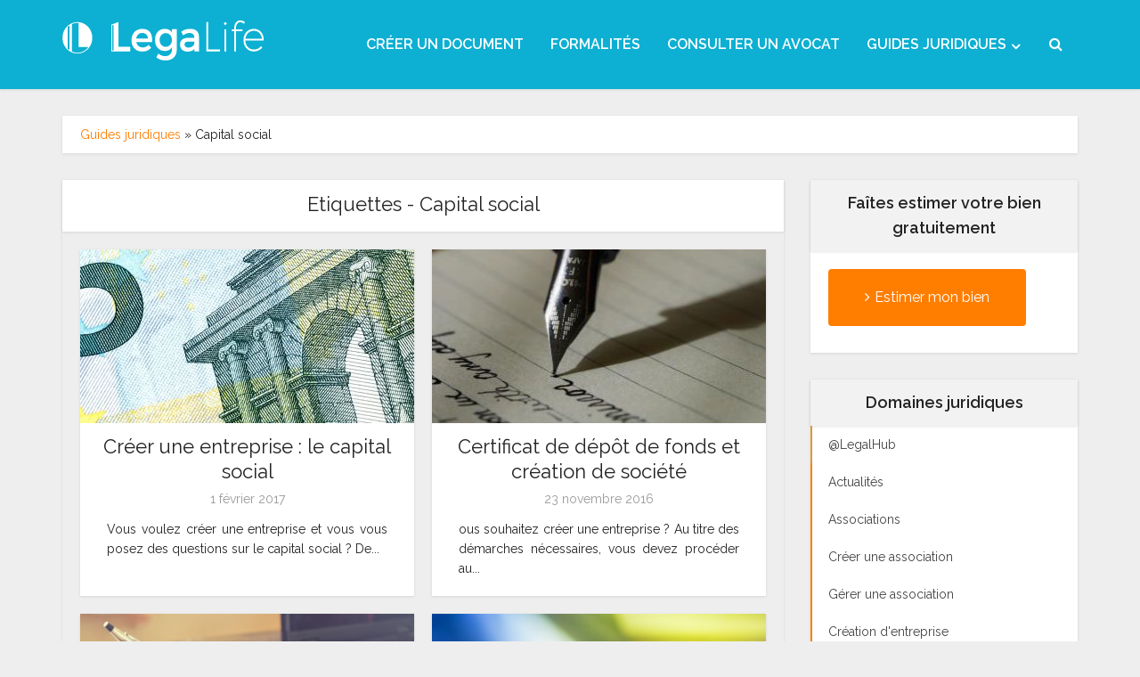

--- FILE ---
content_type: text/html; charset=UTF-8
request_url: https://www.legalife.fr/guides-juridiques/tag/capital-social/
body_size: 16173
content:
<!DOCTYPE html>
<html lang="fr-FR" class="no-js no-svg">

<head>

<meta http-equiv="Content-Type" content="text/html; charset=UTF-8" />
<meta name="viewport" content="user-scalable=yes, width=device-width, initial-scale=1.0, maximum-scale=1, minimum-scale=1">
<link rel="profile" href="https://gmpg.org/xfn/11" />
<meta name='robots' content='noindex, follow' />

	<!-- This site is optimized with the Yoast SEO plugin v19.1 - https://yoast.com/wordpress/plugins/seo/ -->
	<title>Capital social Archives - LegaLife</title>
	<meta property="og:locale" content="fr_FR" />
	<meta property="og:type" content="article" />
	<meta property="og:title" content="Capital social Archives - LegaLife" />
	<meta property="og:url" content="https://www.legalife.fr/guides-juridiques/tag/capital-social/" />
	<meta property="og:site_name" content="LegaLife" />
	<script type="application/ld+json" class="yoast-schema-graph">{"@context":"https://schema.org","@graph":[{"@type":"Organization","@id":"https://www.legalife.fr/guides-juridiques/#organization","name":"LegaLife","url":"https://www.legalife.fr/guides-juridiques/","sameAs":["https://instagram.com/lega_life/","https://www.linkedin.com/company/legalife","https://www.pinterest.com/Legalife_fr/","https://www.youtube.com/channel/UCB5gtPHHwPuKr7yHnd78f1g","https://www.facebook.com/legalife.fr","https://twitter.com/legalife"],"logo":{"@type":"ImageObject","inLanguage":"fr-FR","@id":"https://www.legalife.fr/guides-juridiques/#/schema/logo/image/","url":"https://www.legalife.fr/guides-juridiques/wp-content/uploads/2016/06/versionslogo-01.png","contentUrl":"https://www.legalife.fr/guides-juridiques/wp-content/uploads/2016/06/versionslogo-01.png","width":2292,"height":625,"caption":"LegaLife"},"image":{"@id":"https://www.legalife.fr/guides-juridiques/#/schema/logo/image/"}},{"@type":"WebSite","@id":"https://www.legalife.fr/guides-juridiques/#website","url":"https://www.legalife.fr/guides-juridiques/","name":"LegaLife","description":"Toute l&#039;actualité juridique","publisher":{"@id":"https://www.legalife.fr/guides-juridiques/#organization"},"potentialAction":[{"@type":"SearchAction","target":{"@type":"EntryPoint","urlTemplate":"https://www.legalife.fr/guides-juridiques/?s={search_term_string}"},"query-input":"required name=search_term_string"}],"inLanguage":"fr-FR"},{"@type":"CollectionPage","@id":"https://www.legalife.fr/guides-juridiques/tag/capital-social/#webpage","url":"https://www.legalife.fr/guides-juridiques/tag/capital-social/","name":"Capital social Archives - LegaLife","isPartOf":{"@id":"https://www.legalife.fr/guides-juridiques/#website"},"breadcrumb":{"@id":"https://www.legalife.fr/guides-juridiques/tag/capital-social/#breadcrumb"},"inLanguage":"fr-FR","potentialAction":[{"@type":"ReadAction","target":["https://www.legalife.fr/guides-juridiques/tag/capital-social/"]}]},{"@type":"BreadcrumbList","@id":"https://www.legalife.fr/guides-juridiques/tag/capital-social/#breadcrumb","itemListElement":[{"@type":"ListItem","position":1,"name":"Guides juridiques","item":"https://www.legalife.fr/guides-juridiques/"},{"@type":"ListItem","position":2,"name":"Capital social"}]}]}</script>
	<!-- / Yoast SEO plugin. -->


<link rel='dns-prefetch' href='//fonts.googleapis.com' />
<link rel="alternate" type="application/rss+xml" title="LegaLife &raquo; Flux" href="https://www.legalife.fr/guides-juridiques/feed/" />
<link rel="alternate" type="application/rss+xml" title="LegaLife &raquo; Flux des commentaires" href="https://www.legalife.fr/guides-juridiques/comments/feed/" />
<link rel="alternate" type="application/rss+xml" title="LegaLife &raquo; Flux de l’étiquette Capital social" href="https://www.legalife.fr/guides-juridiques/tag/capital-social/feed/" />
		<!-- This site uses the Google Analytics by MonsterInsights plugin v8.2.0 - Using Analytics tracking - https://www.monsterinsights.com/ -->
							<script src="//www.googletagmanager.com/gtag/js?id=UA-33585456-1"  type="text/javascript" data-cfasync="false" async></script>
			<script type="text/javascript" data-cfasync="false">
				var mi_version = '8.2.0';
				var mi_track_user = true;
				var mi_no_track_reason = '';
				
								var disableStrs = [
															'ga-disable-UA-33585456-1',
									];

				/* Function to detect opted out users */
				function __gtagTrackerIsOptedOut() {
					for ( var index = 0; index < disableStrs.length; index++ ) {
						if ( document.cookie.indexOf( disableStrs[ index ] + '=true' ) > -1 ) {
							return true;
						}
					}

					return false;
				}

				/* Disable tracking if the opt-out cookie exists. */
				if ( __gtagTrackerIsOptedOut() ) {
					for ( var index = 0; index < disableStrs.length; index++ ) {
						window[ disableStrs[ index ] ] = true;
					}
				}

				/* Opt-out function */
				function __gtagTrackerOptout() {
					for ( var index = 0; index < disableStrs.length; index++ ) {
						document.cookie = disableStrs[ index ] + '=true; expires=Thu, 31 Dec 2099 23:59:59 UTC; path=/';
						window[ disableStrs[ index ] ] = true;
					}
				}

				if ( 'undefined' === typeof gaOptout ) {
					function gaOptout() {
						__gtagTrackerOptout();
					}
				}
								window.dataLayer = window.dataLayer || [];

				window.MonsterInsightsDualTracker = {
					helpers: {},
					trackers: {},
				};
				if ( mi_track_user ) {
					function __gtagDataLayer() {
						dataLayer.push( arguments );
					}

					function __gtagTracker( type, name, parameters ) {
						if (!parameters) {
							parameters = {};
						}

						if (parameters.send_to) {
							__gtagDataLayer.apply( null, arguments );
							return;
						}

						if ( type === 'event' ) {
							
															parameters.send_to = monsterinsights_frontend.ua;
								__gtagDataLayer( type, name, parameters );
													} else {
							__gtagDataLayer.apply( null, arguments );
						}
					}
					__gtagTracker( 'js', new Date() );
					__gtagTracker( 'set', {
						'developer_id.dZGIzZG' : true,
											} );
															__gtagTracker( 'config', 'UA-33585456-1', {"forceSSL":"true"} );
										window.gtag = __gtagTracker;										(
						function () {
							/* https://developers.google.com/analytics/devguides/collection/analyticsjs/ */
							/* ga and __gaTracker compatibility shim. */
							var noopfn = function () {
								return null;
							};
							var newtracker = function () {
								return new Tracker();
							};
							var Tracker = function () {
								return null;
							};
							var p = Tracker.prototype;
							p.get = noopfn;
							p.set = noopfn;
							p.send = function (){
								var args = Array.prototype.slice.call(arguments);
								args.unshift( 'send' );
								__gaTracker.apply(null, args);
							};
							var __gaTracker = function () {
								var len = arguments.length;
								if ( len === 0 ) {
									return;
								}
								var f = arguments[len - 1];
								if ( typeof f !== 'object' || f === null || typeof f.hitCallback !== 'function' ) {
									if ( 'send' === arguments[0] ) {
										var hitConverted, hitObject = false, action;
										if ( 'event' === arguments[1] ) {
											if ( 'undefined' !== typeof arguments[3] ) {
												hitObject = {
													'eventAction': arguments[3],
													'eventCategory': arguments[2],
													'eventLabel': arguments[4],
													'value': arguments[5] ? arguments[5] : 1,
												}
											}
										}
										if ( 'pageview' === arguments[1] ) {
											if ( 'undefined' !== typeof arguments[2] ) {
												hitObject = {
													'eventAction': 'page_view',
													'page_path' : arguments[2],
												}
											}
										}
										if ( typeof arguments[2] === 'object' ) {
											hitObject = arguments[2];
										}
										if ( typeof arguments[5] === 'object' ) {
											Object.assign( hitObject, arguments[5] );
										}
										if ( 'undefined' !== typeof arguments[1].hitType ) {
											hitObject = arguments[1];
											if ( 'pageview' === hitObject.hitType ) {
												hitObject.eventAction = 'page_view';
											}
										}
										if ( hitObject ) {
											action = 'timing' === arguments[1].hitType ? 'timing_complete' : hitObject.eventAction;
											hitConverted = mapArgs( hitObject );
											__gtagTracker( 'event', action, hitConverted );
										}
									}
									return;
								}

								function mapArgs( args ) {
									var arg, hit = {};
									var gaMap = {
										'eventCategory': 'event_category',
										'eventAction': 'event_action',
										'eventLabel': 'event_label',
										'eventValue': 'event_value',
										'nonInteraction': 'non_interaction',
										'timingCategory': 'event_category',
										'timingVar': 'name',
										'timingValue': 'value',
										'timingLabel': 'event_label',
										'page' : 'page_path',
										'location' : 'page_location',
										'title' : 'page_title',
									};
									for ( arg in args ) {
																				if ( ! ( ! args.hasOwnProperty(arg) || ! gaMap.hasOwnProperty(arg) ) ) {
											hit[gaMap[arg]] = args[arg];
										} else {
											hit[arg] = args[arg];
										}
									}
									return hit;
								}

								try {
									f.hitCallback();
								} catch ( ex ) {
								}
							};
							__gaTracker.create = newtracker;
							__gaTracker.getByName = newtracker;
							__gaTracker.getAll = function () {
								return [];
							};
							__gaTracker.remove = noopfn;
							__gaTracker.loaded = true;
							window['__gaTracker'] = __gaTracker;
						}
					)();
									} else {
										console.log( "" );
					( function () {
							function __gtagTracker() {
								return null;
							}
							window['__gtagTracker'] = __gtagTracker;
							window['gtag'] = __gtagTracker;
					} )();
									}
			</script>
				<!-- / Google Analytics by MonsterInsights -->
		<link rel='stylesheet' id='wp-block-library-css'  href='https://www.legalife.fr/guides-juridiques/wp-includes/css/dist/block-library/style.min.css?ver=5.8.1' type='text/css' media='all' />
<link rel='stylesheet' id='kk-star-ratings-css'  href='https://www.legalife.fr/guides-juridiques/wp-content/plugins/kk-star-ratings/src/core/public/css/kk-star-ratings.min.css?ver=5.2.0' type='text/css' media='all' />
<link rel='stylesheet' id='mks_shortcodes_simple_line_icons-css'  href='https://www.legalife.fr/guides-juridiques/wp-content/plugins/meks-flexible-shortcodes/css/simple-line/simple-line-icons.css?ver=1.3.3' type='text/css' media='screen' />
<link rel='stylesheet' id='mks_shortcodes_css-css'  href='https://www.legalife.fr/guides-juridiques/wp-content/plugins/meks-flexible-shortcodes/css/style.css?ver=1.3.3' type='text/css' media='screen' />
<link rel='stylesheet' id='toc-screen-css'  href='https://www.legalife.fr/guides-juridiques/wp-content/plugins/table-of-contents-plus/screen.min.css?ver=2106' type='text/css' media='all' />
<link rel='stylesheet' id='vce-fonts-css'  href='https://fonts.googleapis.com/css?family=Raleway%3A400%2C600&#038;subset=latin&#038;ver=2.9.9' type='text/css' media='all' />
<link rel='stylesheet' id='vce-style-css'  href='https://www.legalife.fr/guides-juridiques/wp-content/themes/voice/assets/css/min.css?ver=2.9.9' type='text/css' media='all' />
<style id='vce-style-inline-css' type='text/css'>
body, button, input, select, textarea {font-size: 1.6rem;}.vce-single .entry-headline p{font-size: 2.2rem;}.main-navigation a{font-size: 1.6rem;}.sidebar .widget-title{font-size: 1.8rem;}.sidebar .widget, .vce-lay-c .entry-content, .vce-lay-h .entry-content {font-size: 1.4rem;}.vce-featured-link-article{font-size: 5.2rem;}.vce-featured-grid-big.vce-featured-grid .vce-featured-link-article{font-size: 3.4rem;}.vce-featured-grid .vce-featured-link-article{font-size: 2.2rem;}h1 { font-size: 4.5rem; }h2 { font-size: 4.0rem; }h3 { font-size: 3.5rem; }h4 { font-size: 2.5rem; }h5 { font-size: 2.0rem; }h6 { font-size: 1.8rem; }.comment-reply-title, .main-box-title{font-size: 2.2rem;}h1.entry-title{font-size: 4.5rem;}.vce-lay-a .entry-title a{font-size: 3.4rem;}.vce-lay-b .entry-title{font-size: 2.4rem;}.vce-lay-c .entry-title, .vce-sid-none .vce-lay-c .entry-title{font-size: 2.2rem;}.vce-lay-d .entry-title{font-size: 1.5rem;}.vce-lay-e .entry-title{font-size: 1.4rem;}.vce-lay-f .entry-title{font-size: 1.4rem;}.vce-lay-g .entry-title a, .vce-lay-g .entry-title a:hover{font-size: 3.0rem;}.vce-lay-h .entry-title{font-size: 2.4rem;}.entry-meta div,.entry-meta div a,.vce-lay-g .meta-item,.vce-lay-c .meta-item{font-size: 1.4rem;}.vce-lay-d .meta-category a,.vce-lay-d .entry-meta div,.vce-lay-d .entry-meta div a,.vce-lay-e .entry-meta div,.vce-lay-e .entry-meta div a,.vce-lay-e .fn,.vce-lay-e .meta-item{font-size: 1.3rem;}body {background-color:#eeeeee;}body,.mks_author_widget h3,.site-description,.meta-category a,textarea {font-family: 'Raleway';font-weight: 400;}h1,h2,h3,h4,h5,h6,blockquote,.vce-post-link,.site-title,.site-title a,.main-box-title,.comment-reply-title,.entry-title a,.vce-single .entry-headline p,.vce-prev-next-link,.author-title,.mks_pullquote,.widget_rss ul li .rsswidget,#bbpress-forums .bbp-forum-title,#bbpress-forums .bbp-topic-permalink {font-family: 'Raleway';font-weight: 400;}.main-navigation a,.sidr a{font-family: 'Raleway';font-weight: 600;}.vce-single .entry-content,.vce-single .entry-headline,.vce-single .entry-footer,.vce-share-bar {width: 700px;}.vce-lay-a .lay-a-content{width: 700px;max-width: 700px;}.vce-page .entry-content,.vce-page .entry-title-page {width: 600px;}.vce-sid-none .vce-single .entry-content,.vce-sid-none .vce-single .entry-headline,.vce-sid-none .vce-single .entry-footer {width: 700px;}.vce-sid-none .vce-page .entry-content,.vce-sid-none .vce-page .entry-title-page,.error404 .entry-content {width: 600px;max-width: 600px;}body, button, input, select, textarea{color: #232323;}h1,h2,h3,h4,h5,h6,.entry-title a,.prev-next-nav a,#bbpress-forums .bbp-forum-title, #bbpress-forums .bbp-topic-permalink,.woocommerce ul.products li.product .price .amount{color: #232323;}a,.entry-title a:hover,.vce-prev-next-link:hover,.vce-author-links a:hover,.required,.error404 h4,.prev-next-nav a:hover,#bbpress-forums .bbp-forum-title:hover, #bbpress-forums .bbp-topic-permalink:hover,.woocommerce ul.products li.product h3:hover,.woocommerce ul.products li.product h3:hover mark,.main-box-title a:hover{color: #ff7e00;}.vce-square,.vce-main-content .mejs-controls .mejs-time-rail .mejs-time-current,button,input[type="button"],input[type="reset"],input[type="submit"],.vce-button,.pagination-wapper a,#vce-pagination .next.page-numbers,#vce-pagination .prev.page-numbers,#vce-pagination .page-numbers,#vce-pagination .page-numbers.current,.vce-link-pages a,#vce-pagination a,.vce-load-more a,.vce-slider-pagination .owl-nav > div,.vce-mega-menu-posts-wrap .owl-nav > div,.comment-reply-link:hover,.vce-featured-section a,.vce-lay-g .vce-featured-info .meta-category a,.vce-404-menu a,.vce-post.sticky .meta-image:before,#vce-pagination .page-numbers:hover,#bbpress-forums .bbp-pagination .current,#bbpress-forums .bbp-pagination a:hover,.woocommerce #respond input#submit,.woocommerce a.button,.woocommerce button.button,.woocommerce input.button,.woocommerce ul.products li.product .added_to_cart,.woocommerce #respond input#submit:hover,.woocommerce a.button:hover,.woocommerce button.button:hover,.woocommerce input.button:hover,.woocommerce ul.products li.product .added_to_cart:hover,.woocommerce #respond input#submit.alt,.woocommerce a.button.alt,.woocommerce button.button.alt,.woocommerce input.button.alt,.woocommerce #respond input#submit.alt:hover, .woocommerce a.button.alt:hover, .woocommerce button.button.alt:hover, .woocommerce input.button.alt:hover,.woocommerce span.onsale,.woocommerce .widget_price_filter .ui-slider .ui-slider-range,.woocommerce .widget_price_filter .ui-slider .ui-slider-handle,.comments-holder .navigation .page-numbers.current,.vce-lay-a .vce-read-more:hover,.vce-lay-c .vce-read-more:hover,body div.wpforms-container-full .wpforms-form input[type=submit], body div.wpforms-container-full .wpforms-form button[type=submit], body div.wpforms-container-full .wpforms-form .wpforms-page-button,body div.wpforms-container-full .wpforms-form input[type=submit]:hover, body div.wpforms-container-full .wpforms-form button[type=submit]:hover, body div.wpforms-container-full .wpforms-form .wpforms-page-button:hover {background-color: #ff7e00;}#vce-pagination .page-numbers,.comments-holder .navigation .page-numbers{background: transparent;color: #ff7e00;border: 1px solid #ff7e00;}.comments-holder .navigation .page-numbers:hover{background: #ff7e00;border: 1px solid #ff7e00;}.bbp-pagination-links a{background: transparent;color: #ff7e00;border: 1px solid #ff7e00 !important;}#vce-pagination .page-numbers.current,.bbp-pagination-links span.current,.comments-holder .navigation .page-numbers.current{border: 1px solid #ff7e00;}.widget_categories .cat-item:before,.widget_categories .cat-item .count{background: #ff7e00;}.comment-reply-link,.vce-lay-a .vce-read-more,.vce-lay-c .vce-read-more{border: 1px solid #ff7e00;}.entry-meta div,.entry-meta-count,.entry-meta div a,.comment-metadata a,.meta-category span,.meta-author-wrapped,.wp-caption .wp-caption-text,.widget_rss .rss-date,.sidebar cite,.site-footer cite,.sidebar .vce-post-list .entry-meta div,.sidebar .vce-post-list .entry-meta div a,.sidebar .vce-post-list .fn,.sidebar .vce-post-list .fn a,.site-footer .vce-post-list .entry-meta div,.site-footer .vce-post-list .entry-meta div a,.site-footer .vce-post-list .fn,.site-footer .vce-post-list .fn a,#bbpress-forums .bbp-topic-started-by,#bbpress-forums .bbp-topic-started-in,#bbpress-forums .bbp-forum-info .bbp-forum-content,#bbpress-forums p.bbp-topic-meta,span.bbp-admin-links a,.bbp-reply-post-date,#bbpress-forums li.bbp-header,#bbpress-forums li.bbp-footer,.woocommerce .woocommerce-result-count,.woocommerce .product_meta{color: #9b9b9b;}.main-box-title, .comment-reply-title, .main-box-head{background: #ffffff;color: #232323;}.main-box-title a{color: #232323;}.sidebar .widget .widget-title a{color: #232323;}.main-box,.comment-respond,.prev-next-nav{background: #eeeeee;}.vce-post,ul.comment-list > li.comment,.main-box-single,.ie8 .vce-single,#disqus_thread,.vce-author-card,.vce-author-card .vce-content-outside,.mks-bredcrumbs-container,ul.comment-list > li.pingback{background: #ffffff;}.mks_tabs.horizontal .mks_tab_nav_item.active{border-bottom: 1px solid #ffffff;}.mks_tabs.horizontal .mks_tab_item,.mks_tabs.vertical .mks_tab_nav_item.active,.mks_tabs.horizontal .mks_tab_nav_item.active{background: #ffffff;}.mks_tabs.vertical .mks_tab_nav_item.active{border-right: 1px solid #ffffff;}#vce-pagination,.vce-slider-pagination .owl-controls,.vce-content-outside,.comments-holder .navigation{background: #f3f3f3;}.sidebar .widget-title{background: #f2f2f2;color: #232323;}.sidebar .widget{background: #ffffff;}.sidebar .widget,.sidebar .widget li a,.sidebar .mks_author_widget h3 a,.sidebar .mks_author_widget h3,.sidebar .vce-search-form .vce-search-input,.sidebar .vce-search-form .vce-search-input:focus{color: #444444;}.sidebar .widget li a:hover,.sidebar .widget a,.widget_nav_menu li.menu-item-has-children:hover:after,.widget_pages li.page_item_has_children:hover:after{color: #ff7441;}.sidebar .tagcloud a {border: 1px solid #ff7441;}.sidebar .mks_author_link,.sidebar .tagcloud a:hover,.sidebar .mks_themeforest_widget .more,.sidebar button,.sidebar input[type="button"],.sidebar input[type="reset"],.sidebar input[type="submit"],.sidebar .vce-button,.sidebar .bbp_widget_login .button{background-color: #ff7441;}.sidebar .mks_author_widget .mks_autor_link_wrap,.sidebar .mks_themeforest_widget .mks_read_more,.widget .meks-instagram-follow-link {background: #f3f3f3;}.sidebar #wp-calendar caption,.sidebar .recentcomments,.sidebar .post-date,.sidebar #wp-calendar tbody{color: rgba(68,68,68,0.7);}.site-footer{background: #4b4b4b;}.site-footer .widget-title{color: #ffffff;}.site-footer,.site-footer .widget,.site-footer .widget li a,.site-footer .mks_author_widget h3 a,.site-footer .mks_author_widget h3,.site-footer .vce-search-form .vce-search-input,.site-footer .vce-search-form .vce-search-input:focus{color: #f9f9f9;}.site-footer .widget li a:hover,.site-footer .widget a,.site-info a{color: #ff7441;}.site-footer .tagcloud a {border: 1px solid #ff7441;}.site-footer .mks_author_link,.site-footer .mks_themeforest_widget .more,.site-footer button,.site-footer input[type="button"],.site-footer input[type="reset"],.site-footer input[type="submit"],.site-footer .vce-button,.site-footer .tagcloud a:hover{background-color: #ff7441;}.site-footer #wp-calendar caption,.site-footer .recentcomments,.site-footer .post-date,.site-footer #wp-calendar tbody,.site-footer .site-info{color: rgba(249,249,249,0.7);}.top-header,.top-nav-menu li .sub-menu{background: #3a3a3a;}.top-header,.top-header a{color: #ffffff;}.top-header .vce-search-form .vce-search-input,.top-header .vce-search-input:focus,.top-header .vce-search-submit{color: #ffffff;}.top-header .vce-search-form .vce-search-input::-webkit-input-placeholder { color: #ffffff;}.top-header .vce-search-form .vce-search-input:-moz-placeholder { color: #ffffff;}.top-header .vce-search-form .vce-search-input::-moz-placeholder { color: #ffffff;}.top-header .vce-search-form .vce-search-input:-ms-input-placeholder { color: #ffffff;}.header-1-wrapper{height: 100px;padding-top: 15px;}.header-2-wrapper,.header-3-wrapper{height: 100px;}.header-2-wrapper .site-branding,.header-3-wrapper .site-branding{top: 15px;left: 0px;}.site-title a, .site-title a:hover{color: #f7f7f7;}.site-description{color: #aaaaaa;}.main-header{background-color: #0db0d2;}.header-bottom-wrapper{background: #0db0d2;}.vce-header-ads{margin: 5px 0;}.header-3-wrapper .nav-menu > li > a{padding: 40px 15px;}.header-sticky,.sidr{background: rgba(13,176,210,0.95);}.ie8 .header-sticky{background: #0db0d2;}.main-navigation a,.nav-menu .vce-mega-menu > .sub-menu > li > a,.sidr li a,.vce-menu-parent{color: #ffffff;}.nav-menu > li:hover > a,.nav-menu > .current_page_item > a,.nav-menu > .current-menu-item > a,.nav-menu > .current-menu-ancestor > a,.main-navigation a.vce-item-selected,.main-navigation ul ul li:hover > a,.nav-menu ul .current-menu-item a,.nav-menu ul .current_page_item a,.vce-menu-parent:hover,.sidr li a:hover,.sidr li.sidr-class-current_page_item > a,.main-navigation li.current-menu-item.fa:before,.vce-responsive-nav{color: #ffffff;}#sidr-id-vce_main_navigation_menu .soc-nav-menu li a:hover {color: #ffffff;}.nav-menu > li:hover > a,.nav-menu > .current_page_item > a,.nav-menu > .current-menu-item > a,.nav-menu > .current-menu-ancestor > a,.main-navigation a.vce-item-selected,.main-navigation ul ul,.header-sticky .nav-menu > .current_page_item:hover > a,.header-sticky .nav-menu > .current-menu-item:hover > a,.header-sticky .nav-menu > .current-menu-ancestor:hover > a,.header-sticky .main-navigation a.vce-item-selected:hover{background-color: #0a8da8;}.search-header-wrap ul {border-top: 2px solid #ffffff;}.vce-cart-icon a.vce-custom-cart span,.sidr-class-vce-custom-cart .sidr-class-vce-cart-count {background: #ffffff;font-family: 'Raleway';}.vce-border-top .main-box-title{border-top: 2px solid #ff7e00;}.tagcloud a:hover,.sidebar .widget .mks_author_link,.sidebar .widget.mks_themeforest_widget .more,.site-footer .widget .mks_author_link,.site-footer .widget.mks_themeforest_widget .more,.vce-lay-g .entry-meta div,.vce-lay-g .fn,.vce-lay-g .fn a{color: #FFF;}.vce-featured-header .vce-featured-header-background{opacity: 0.5}.vce-featured-grid .vce-featured-header-background,.vce-post-big .vce-post-img:after,.vce-post-slider .vce-post-img:after{opacity: 0.5}.vce-featured-grid .owl-item:hover .vce-grid-text .vce-featured-header-background,.vce-post-big li:hover .vce-post-img:after,.vce-post-slider li:hover .vce-post-img:after {opacity: 0.8}.vce-featured-grid.vce-featured-grid-big .vce-featured-header-background,.vce-post-big .vce-post-img:after,.vce-post-slider .vce-post-img:after{opacity: 0.5}.vce-featured-grid.vce-featured-grid-big .owl-item:hover .vce-grid-text .vce-featured-header-background,.vce-post-big li:hover .vce-post-img:after,.vce-post-slider li:hover .vce-post-img:after {opacity: 0.8}#back-top {background: #323232}.sidr input[type=text]{background: rgba(255,255,255,0.1);color: rgba(255,255,255,0.5);}.is-style-solid-color{background-color: #ff7e00;color: #ffffff;}.wp-block-image figcaption{color: #9b9b9b;}.wp-block-cover .wp-block-cover-image-text, .wp-block-cover .wp-block-cover-text, .wp-block-cover h2, .wp-block-cover-image .wp-block-cover-image-text, .wp-block-cover-image .wp-block-cover-text, .wp-block-cover-image h2,p.has-drop-cap:not(:focus)::first-letter,p.wp-block-subhead{font-family: 'Raleway';font-weight: 400;}.wp-block-cover .wp-block-cover-image-text, .wp-block-cover .wp-block-cover-text, .wp-block-cover h2, .wp-block-cover-image .wp-block-cover-image-text, .wp-block-cover-image .wp-block-cover-text, .wp-block-cover-image h2{font-size: 2.5rem;}p.wp-block-subhead{font-size: 2.2rem;}.wp-block-button__link{background: #ff7e00}.wp-block-search .wp-block-search__button{color: #ffffff}.meta-image:hover a img,.vce-lay-h .img-wrap:hover .meta-image > img,.img-wrp:hover img,.vce-gallery-big:hover img,.vce-gallery .gallery-item:hover img,.wp-block-gallery .blocks-gallery-item:hover img,.vce_posts_widget .vce-post-big li:hover img,.vce-featured-grid .owl-item:hover img,.vce-post-img:hover img,.mega-menu-img:hover img{-webkit-transform: scale(1.1);-moz-transform: scale(1.1);-o-transform: scale(1.1);-ms-transform: scale(1.1);transform: scale(1.1);}.has-small-font-size{ font-size: 1.2rem;}.has-large-font-size{ font-size: 1.9rem;}.has-huge-font-size{ font-size: 2.3rem;}@media(min-width: 671px){.has-small-font-size{ font-size: 1.3rem;}.has-normal-font-size{ font-size: 1.6rem;}.has-large-font-size{ font-size: 2.1rem;}.has-huge-font-size{ font-size: 2.8rem;}}.has-vce-acc-background-color{ background-color: #ff7e00;}.has-vce-acc-color{ color: #ff7e00;}.has-vce-meta-background-color{ background-color: #9b9b9b;}.has-vce-meta-color{ color: #9b9b9b;}.has-vce-txt-background-color{ background-color: #232323;}.has-vce-txt-color{ color: #232323;}.has-vce-bg-background-color{ background-color: #ffffff;}.has-vce-bg-color{ color: #ffffff;}.has-vce-cat-0-background-color{ background-color: ;}.has-vce-cat-0-color{ color: ;}.has-vce-cat-113-background-color{ background-color: #dd9933;}.has-vce-cat-113-color{ color: #dd9933;}a.category-113, .sidebar .widget .vce-post-list a.category-113{ color: #dd9933;}body.category-113 .main-box-title, .main-box-title.cat-113 { border-top: 2px solid #dd9933;}.widget_categories li.cat-item-113 .count { background: #dd9933;}.widget_categories li.cat-item-113:before { background:#dd9933;}.vce-featured-section .category-113, .vce-post-big .meta-category a.category-113, .vce-post-slider .meta-category a.category-113{ background-color: #dd9933;}.vce-lay-g .vce-featured-info .meta-category a.category-113{ background-color: #dd9933;}.vce-lay-h header .meta-category a.category-113{ background-color: #dd9933;}
</style>
<link rel='stylesheet' id='meks-social-widget-css'  href='https://www.legalife.fr/guides-juridiques/wp-content/plugins/meks-smart-social-widget/css/style.css?ver=1.5' type='text/css' media='all' />
<link rel='stylesheet' id='tablepress-default-css'  href='https://www.legalife.fr/guides-juridiques/wp-content/plugins/tablepress/css/default.min.css?ver=1.14' type='text/css' media='all' />
<script type='text/javascript' id='monsterinsights-frontend-script-js-extra'>
/* <![CDATA[ */
var monsterinsights_frontend = {"js_events_tracking":"true","download_extensions":"doc,pdf,ppt,zip,xls,docx,pptx,xlsx","inbound_paths":"[]","home_url":"https:\/\/www.legalife.fr\/guides-juridiques","hash_tracking":"false","ua":"UA-33585456-1","v4_id":""};
/* ]]> */
</script>
<script type='text/javascript' src='https://www.legalife.fr/guides-juridiques/wp-content/plugins/google-analytics-for-wordpress/assets/js/frontend-gtag.min.js?ver=8.2.0' id='monsterinsights-frontend-script-js'></script>
<script type='text/javascript' src='https://www.legalife.fr/guides-juridiques/wp-includes/js/jquery/jquery.min.js?ver=3.6.0' id='jquery-core-js'></script>
<script type='text/javascript' src='https://www.legalife.fr/guides-juridiques/wp-includes/js/jquery/jquery-migrate.min.js?ver=3.3.2' id='jquery-migrate-js'></script>
<link rel="https://api.w.org/" href="https://www.legalife.fr/guides-juridiques/wp-json/" /><link rel="alternate" type="application/json" href="https://www.legalife.fr/guides-juridiques/wp-json/wp/v2/tags/125" /><link rel="EditURI" type="application/rsd+xml" title="RSD" href="https://www.legalife.fr/guides-juridiques/xmlrpc.php?rsd" />
<link rel="wlwmanifest" type="application/wlwmanifest+xml" href="https://www.legalife.fr/guides-juridiques/wp-includes/wlwmanifest.xml" /> 
<meta name="generator" content="WordPress 5.8.1" />
<link rel="icon" href="https://d1mxkq1wocxjoy.cloudfront.net/guides-uploads/2017/02/21002527/favicon-150x150.png" sizes="32x32" />
<link rel="icon" href="https://d1mxkq1wocxjoy.cloudfront.net/guides-uploads/2017/02/21002527/favicon-300x300.png" sizes="192x192" />
<link rel="apple-touch-icon" href="https://d1mxkq1wocxjoy.cloudfront.net/guides-uploads/2017/02/21002527/favicon-300x300.png" />
<meta name="msapplication-TileImage" content="https://d1mxkq1wocxjoy.cloudfront.net/guides-uploads/2017/02/21002527/favicon-300x300.png" />
		<style type="text/css" id="wp-custom-css">
			h2{
    font-size: 32px;
    line-height: 1.5;
}
h3{
    font-size: 24px;
    line-height: 1.5;
    font-weight: bold;
}
h4{
    font-size: 20px;
    line-height: 1.5;
    font-weight: bold;
}
p {
    text-align: justify;
}		</style>
		</head>

<body class="archive tag tag-capital-social tag-125 wp-embed-responsive vce-sid-right voice-v_2_9_9">

<div id="vce-main">

<header id="header" class="main-header">
<div class="container header-main-area header-3-wrapper">	
		<div class="vce-res-nav">
	<a class="vce-responsive-nav" href="#sidr-main"><i class="fa fa-bars"></i></a>
</div>
<div class="site-branding">
	<span class="site-title"><a href="https://www.legalife.fr/" rel="home" class="has-logo"><picture class="vce-logo"><source media="(min-width: 1024px)" srcset="https://d1mxkq1wocxjoy.cloudfront.net/guides-uploads/2017/02/21004422/Logo-WordPresse-01.png"><source srcset="https://d1mxkq1wocxjoy.cloudfront.net/guides-uploads/2017/02/21004422/Logo-WordPresse-01.png"><img src="https://d1mxkq1wocxjoy.cloudfront.net/guides-uploads/2017/02/21004422/Logo-WordPresse-01.png" alt="LegaLife"></picture></a></span></div>
		<nav id="site-navigation" class="main-navigation" role="navigation">
	<ul id="vce_main_navigation_menu" class="nav-menu"><li id="menu-item-3061" class="menu-item menu-item-type-custom menu-item-object-custom menu-item-3061"><a href="https://www.legalife.fr/documents-juridiques">CRÉER UN DOCUMENT</a><li id="menu-item-3064" class="menu-item menu-item-type-custom menu-item-object-custom menu-item-3064"><a href="https://www.legalife.fr/formalites/">FORMALITÉS</a><li id="menu-item-3062" class="menu-item menu-item-type-custom menu-item-object-custom menu-item-3062"><a href="https://www.legalife.fr/consulter-un-avocat">CONSULTER UN AVOCAT</a><li id="menu-item-3063" class="menu-item menu-item-type-custom menu-item-object-custom menu-item-home menu-item-has-children menu-item-3063 vce-mega-menu"><a href="https://www.legalife.fr/guides-juridiques">GUIDES JURIDIQUES</a>
<ul class="sub-menu">
	<li id="menu-item-6788" class="menu-item menu-item-type-taxonomy menu-item-object-category menu-item-has-children menu-item-6788 vce-cat-57"><a title="CRÉATION D&#8217;ENTREPRISE" href="https://www.legalife.fr/guides-juridiques/creation-entreprise/">CRÉATION D&#8217;ENTREPRISE</a>
	<ul class="sub-menu">
		<li id="menu-item-6823" class="menu-item menu-item-type-taxonomy menu-item-object-category menu-item-6823 vce-cat-413"><a href="https://www.legalife.fr/guides-juridiques/creation-entreprise/choisir-une-structure/">Choisir une structure</a>		<li id="menu-item-6824" class="menu-item menu-item-type-taxonomy menu-item-object-category menu-item-6824 vce-cat-414"><a href="https://www.legalife.fr/guides-juridiques/creation-entreprise/demarches-pour-creer-une-societe/">Les démarches pour créer une société</a>	</ul>
	<li id="menu-item-6790" class="menu-item menu-item-type-taxonomy menu-item-object-category menu-item-has-children menu-item-6790 vce-cat-73"><a title="GESTION DE L&#8217;ENTREPRISE" href="https://www.legalife.fr/guides-juridiques/gestion-entreprise/">GESTION DE L&#8217;ENTREPRISE</a>
	<ul class="sub-menu">
		<li id="menu-item-6820" class="menu-item menu-item-type-taxonomy menu-item-object-category menu-item-6820 vce-cat-410"><a href="https://www.legalife.fr/guides-juridiques/gestion-entreprise/diriger-une-societe/">Diriger une société</a>		<li id="menu-item-6822" class="menu-item menu-item-type-taxonomy menu-item-object-category menu-item-6822 vce-cat-412"><a href="https://www.legalife.fr/guides-juridiques/gestion-entreprise/modifier-les-statuts/">Modifier les statuts</a>		<li id="menu-item-6825" class="menu-item menu-item-type-taxonomy menu-item-object-category menu-item-6825 vce-cat-415"><a href="https://www.legalife.fr/guides-juridiques/gestion-entreprise/relation-clients-et-fournisseurs/">Relation clients et fournisseurs</a>		<li id="menu-item-6821" class="menu-item menu-item-type-taxonomy menu-item-object-category menu-item-6821 vce-cat-411"><a href="https://www.legalife.fr/guides-juridiques/gestion-entreprise/fermer-une-societe/">Fermer une société</a>	</ul>
	<li id="menu-item-6797" class="menu-item menu-item-type-taxonomy menu-item-object-category menu-item-has-children menu-item-6797 vce-cat-61"><a title="TRAVAIL" href="https://www.legalife.fr/guides-juridiques/travail/">TRAVAIL</a>
	<ul class="sub-menu">
		<li id="menu-item-6807" class="menu-item menu-item-type-taxonomy menu-item-object-category menu-item-6807 vce-cat-404"><a href="https://www.legalife.fr/guides-juridiques/travail/recruter-un-salarie/">Recruter un salarié</a>		<li id="menu-item-6806" class="menu-item menu-item-type-taxonomy menu-item-object-category menu-item-6806 vce-cat-405"><a href="https://www.legalife.fr/guides-juridiques/travail/gerer-ses-salaries/">Gérer ses salariés</a>		<li id="menu-item-6808" class="menu-item menu-item-type-taxonomy menu-item-object-category menu-item-6808 vce-cat-406"><a href="https://www.legalife.fr/guides-juridiques/travail/se-separer-d-un-salarie/">Se séparer d&#8217;un salarié</a>		<li id="menu-item-6811" class="menu-item menu-item-type-taxonomy menu-item-object-category menu-item-6811 vce-cat-408"><a href="https://www.legalife.fr/guides-juridiques/travail/salarie-entreprise/">Salarié d&#8217;une entreprise</a>	</ul>
	<li id="menu-item-6791" class="menu-item menu-item-type-taxonomy menu-item-object-category menu-item-has-children menu-item-6791 vce-cat-58"><a title="IMMOBILIER" href="https://www.legalife.fr/guides-juridiques/immobilier/">IMMOBILIER</a>
	<ul class="sub-menu">
		<li id="menu-item-6810" class="menu-item menu-item-type-taxonomy menu-item-object-category menu-item-6810 vce-cat-407"><a href="https://www.legalife.fr/guides-juridiques/immobilier/louer-un-logement/">Louer un logement</a>		<li id="menu-item-6802" class="menu-item menu-item-type-taxonomy menu-item-object-category menu-item-6802 vce-cat-399"><a href="https://www.legalife.fr/guides-juridiques/immobilier/vendre-ou-acheter-un-bien/">Vendre ou acheter un bien</a>		<li id="menu-item-6801" class="menu-item menu-item-type-taxonomy menu-item-object-category menu-item-6801 vce-cat-400"><a href="https://www.legalife.fr/guides-juridiques/immobilier/immobilier-commercial/">Immobilier commercial</a>		<li id="menu-item-6793" class="menu-item menu-item-type-taxonomy menu-item-object-category menu-item-6793 vce-cat-395"><a href="https://www.legalife.fr/guides-juridiques/immobilier/sci/">SCI</a>	</ul>
	<li id="menu-item-6789" class="menu-item menu-item-type-taxonomy menu-item-object-category menu-item-has-children menu-item-6789 vce-cat-253"><a title="FAMILLE" href="https://www.legalife.fr/guides-juridiques/famille/">FAMILLE</a>
	<ul class="sub-menu">
		<li id="menu-item-6800" class="menu-item menu-item-type-taxonomy menu-item-object-category menu-item-6800 vce-cat-396"><a href="https://www.legalife.fr/guides-juridiques/famille/se-marier/">Se marier</a>		<li id="menu-item-6798" class="menu-item menu-item-type-taxonomy menu-item-object-category menu-item-6798 vce-cat-398"><a href="https://www.legalife.fr/guides-juridiques/famille/conclure-un-pacs/">Conclure un PACS</a>		<li id="menu-item-6803" class="menu-item menu-item-type-taxonomy menu-item-object-category menu-item-6803 vce-cat-401"><a href="https://www.legalife.fr/guides-juridiques/famille/divorcer/">Divorcer</a>		<li id="menu-item-6799" class="menu-item menu-item-type-taxonomy menu-item-object-category menu-item-6799 vce-cat-397"><a href="https://www.legalife.fr/guides-juridiques/famille/faire-un-testament/">Faire un testament</a>	</ul>
	<li id="menu-item-6787" class="menu-item menu-item-type-taxonomy menu-item-object-category menu-item-has-children menu-item-6787 vce-cat-255"><a title="ASSOCIATIONS" href="https://www.legalife.fr/guides-juridiques/associations/">ASSOCIATIONS</a>
	<ul class="sub-menu">
		<li id="menu-item-6804" class="menu-item menu-item-type-taxonomy menu-item-object-category menu-item-6804 vce-cat-402"><a href="https://www.legalife.fr/guides-juridiques/associations/creer-une-association/">Créer une association</a>		<li id="menu-item-6805" class="menu-item menu-item-type-taxonomy menu-item-object-category menu-item-6805 vce-cat-403"><a href="https://www.legalife.fr/guides-juridiques/associations/gerer-une-association/">Gérer une association</a>	</ul>
</ul>
<li class="search-header-wrap"><a class="search_header" href="javascript:void(0)"><i class="fa fa-search"></i></a><ul class="search-header-form-ul"><li><form class="vce-search-form" action="https://www.legalife.fr/guides-juridiques/" method="get">
	<input name="s" class="vce-search-input" size="20" type="text" value="Rechercher sur le blog..." onfocus="(this.value == 'Rechercher sur le blog...') && (this.value = '')" onblur="(this.value == '') && (this.value = 'Rechercher sur le blog...')" placeholder="Rechercher sur le blog..." />
		<button type="submit" class="vce-search-submit"><i class="fa fa-search"></i></button> 
</form></li></ul></li></ul></nav></div></header>

	<div id="sticky_header" class="header-sticky">
	<div class="container">
		<div class="vce-res-nav">
	<a class="vce-responsive-nav" href="#sidr-main"><i class="fa fa-bars"></i></a>
</div>
<div class="site-branding">
	<span class="site-title"><a href="https://www.legalife.fr/" rel="home" class="has-logo"><picture class="vce-logo"><source media="(min-width: 1024px)" srcset="https://d1mxkq1wocxjoy.cloudfront.net/guides-uploads/2017/02/21004422/Logo-WordPresse-01.png"><source srcset="https://d1mxkq1wocxjoy.cloudfront.net/guides-uploads/2017/02/21004422/Logo-WordPresse-01.png"><img src="https://d1mxkq1wocxjoy.cloudfront.net/guides-uploads/2017/02/21004422/Logo-WordPresse-01.png" alt="LegaLife"></picture></a></span></div>		<nav id="site-navigation" class="main-navigation" role="navigation">
		<ul id="vce_main_navigation_menu" class="nav-menu"><li class="menu-item menu-item-type-custom menu-item-object-custom menu-item-3061"><a href="https://www.legalife.fr/documents-juridiques">CRÉER UN DOCUMENT</a><li class="menu-item menu-item-type-custom menu-item-object-custom menu-item-3064"><a href="https://www.legalife.fr/formalites/">FORMALITÉS</a><li class="menu-item menu-item-type-custom menu-item-object-custom menu-item-3062"><a href="https://www.legalife.fr/consulter-un-avocat">CONSULTER UN AVOCAT</a><li class="menu-item menu-item-type-custom menu-item-object-custom menu-item-home menu-item-has-children menu-item-3063 vce-mega-menu"><a href="https://www.legalife.fr/guides-juridiques">GUIDES JURIDIQUES</a>
<ul class="sub-menu">
	<li class="menu-item menu-item-type-taxonomy menu-item-object-category menu-item-has-children menu-item-6788 vce-cat-57"><a title="CRÉATION D&#8217;ENTREPRISE" href="https://www.legalife.fr/guides-juridiques/creation-entreprise/">CRÉATION D&#8217;ENTREPRISE</a>
	<ul class="sub-menu">
		<li class="menu-item menu-item-type-taxonomy menu-item-object-category menu-item-6823 vce-cat-413"><a href="https://www.legalife.fr/guides-juridiques/creation-entreprise/choisir-une-structure/">Choisir une structure</a>		<li class="menu-item menu-item-type-taxonomy menu-item-object-category menu-item-6824 vce-cat-414"><a href="https://www.legalife.fr/guides-juridiques/creation-entreprise/demarches-pour-creer-une-societe/">Les démarches pour créer une société</a>	</ul>
	<li class="menu-item menu-item-type-taxonomy menu-item-object-category menu-item-has-children menu-item-6790 vce-cat-73"><a title="GESTION DE L&#8217;ENTREPRISE" href="https://www.legalife.fr/guides-juridiques/gestion-entreprise/">GESTION DE L&#8217;ENTREPRISE</a>
	<ul class="sub-menu">
		<li class="menu-item menu-item-type-taxonomy menu-item-object-category menu-item-6820 vce-cat-410"><a href="https://www.legalife.fr/guides-juridiques/gestion-entreprise/diriger-une-societe/">Diriger une société</a>		<li class="menu-item menu-item-type-taxonomy menu-item-object-category menu-item-6822 vce-cat-412"><a href="https://www.legalife.fr/guides-juridiques/gestion-entreprise/modifier-les-statuts/">Modifier les statuts</a>		<li class="menu-item menu-item-type-taxonomy menu-item-object-category menu-item-6825 vce-cat-415"><a href="https://www.legalife.fr/guides-juridiques/gestion-entreprise/relation-clients-et-fournisseurs/">Relation clients et fournisseurs</a>		<li class="menu-item menu-item-type-taxonomy menu-item-object-category menu-item-6821 vce-cat-411"><a href="https://www.legalife.fr/guides-juridiques/gestion-entreprise/fermer-une-societe/">Fermer une société</a>	</ul>
	<li class="menu-item menu-item-type-taxonomy menu-item-object-category menu-item-has-children menu-item-6797 vce-cat-61"><a title="TRAVAIL" href="https://www.legalife.fr/guides-juridiques/travail/">TRAVAIL</a>
	<ul class="sub-menu">
		<li class="menu-item menu-item-type-taxonomy menu-item-object-category menu-item-6807 vce-cat-404"><a href="https://www.legalife.fr/guides-juridiques/travail/recruter-un-salarie/">Recruter un salarié</a>		<li class="menu-item menu-item-type-taxonomy menu-item-object-category menu-item-6806 vce-cat-405"><a href="https://www.legalife.fr/guides-juridiques/travail/gerer-ses-salaries/">Gérer ses salariés</a>		<li class="menu-item menu-item-type-taxonomy menu-item-object-category menu-item-6808 vce-cat-406"><a href="https://www.legalife.fr/guides-juridiques/travail/se-separer-d-un-salarie/">Se séparer d&#8217;un salarié</a>		<li class="menu-item menu-item-type-taxonomy menu-item-object-category menu-item-6811 vce-cat-408"><a href="https://www.legalife.fr/guides-juridiques/travail/salarie-entreprise/">Salarié d&#8217;une entreprise</a>	</ul>
	<li class="menu-item menu-item-type-taxonomy menu-item-object-category menu-item-has-children menu-item-6791 vce-cat-58"><a title="IMMOBILIER" href="https://www.legalife.fr/guides-juridiques/immobilier/">IMMOBILIER</a>
	<ul class="sub-menu">
		<li class="menu-item menu-item-type-taxonomy menu-item-object-category menu-item-6810 vce-cat-407"><a href="https://www.legalife.fr/guides-juridiques/immobilier/louer-un-logement/">Louer un logement</a>		<li class="menu-item menu-item-type-taxonomy menu-item-object-category menu-item-6802 vce-cat-399"><a href="https://www.legalife.fr/guides-juridiques/immobilier/vendre-ou-acheter-un-bien/">Vendre ou acheter un bien</a>		<li class="menu-item menu-item-type-taxonomy menu-item-object-category menu-item-6801 vce-cat-400"><a href="https://www.legalife.fr/guides-juridiques/immobilier/immobilier-commercial/">Immobilier commercial</a>		<li class="menu-item menu-item-type-taxonomy menu-item-object-category menu-item-6793 vce-cat-395"><a href="https://www.legalife.fr/guides-juridiques/immobilier/sci/">SCI</a>	</ul>
	<li class="menu-item menu-item-type-taxonomy menu-item-object-category menu-item-has-children menu-item-6789 vce-cat-253"><a title="FAMILLE" href="https://www.legalife.fr/guides-juridiques/famille/">FAMILLE</a>
	<ul class="sub-menu">
		<li class="menu-item menu-item-type-taxonomy menu-item-object-category menu-item-6800 vce-cat-396"><a href="https://www.legalife.fr/guides-juridiques/famille/se-marier/">Se marier</a>		<li class="menu-item menu-item-type-taxonomy menu-item-object-category menu-item-6798 vce-cat-398"><a href="https://www.legalife.fr/guides-juridiques/famille/conclure-un-pacs/">Conclure un PACS</a>		<li class="menu-item menu-item-type-taxonomy menu-item-object-category menu-item-6803 vce-cat-401"><a href="https://www.legalife.fr/guides-juridiques/famille/divorcer/">Divorcer</a>		<li class="menu-item menu-item-type-taxonomy menu-item-object-category menu-item-6799 vce-cat-397"><a href="https://www.legalife.fr/guides-juridiques/famille/faire-un-testament/">Faire un testament</a>	</ul>
	<li class="menu-item menu-item-type-taxonomy menu-item-object-category menu-item-has-children menu-item-6787 vce-cat-255"><a title="ASSOCIATIONS" href="https://www.legalife.fr/guides-juridiques/associations/">ASSOCIATIONS</a>
	<ul class="sub-menu">
		<li class="menu-item menu-item-type-taxonomy menu-item-object-category menu-item-6804 vce-cat-402"><a href="https://www.legalife.fr/guides-juridiques/associations/creer-une-association/">Créer une association</a>		<li class="menu-item menu-item-type-taxonomy menu-item-object-category menu-item-6805 vce-cat-403"><a href="https://www.legalife.fr/guides-juridiques/associations/gerer-une-association/">Gérer une association</a>	</ul>
</ul>
<li class="search-header-wrap"><a class="search_header" href="javascript:void(0)"><i class="fa fa-search"></i></a><ul class="search-header-form-ul"><li><form class="vce-search-form" action="https://www.legalife.fr/guides-juridiques/" method="get">
	<input name="s" class="vce-search-input" size="20" type="text" value="Rechercher sur le blog..." onfocus="(this.value == 'Rechercher sur le blog...') && (this.value = '')" onblur="(this.value == '') && (this.value = 'Rechercher sur le blog...')" placeholder="Rechercher sur le blog..." />
		<button type="submit" class="vce-search-submit"><i class="fa fa-search"></i></button> 
</form></li></ul></li></ul></nav>	</div>
</div>
<div id="main-wrapper">


	<div id="mks-breadcrumbs" class="container mks-bredcrumbs-container"><p id="breadcrumbs"><span><span><a href="https://www.legalife.fr/guides-juridiques/">Guides juridiques</a> » <span class="breadcrumb_last" aria-current="page">Capital social</span></span></span></p></div>
<div id="content" class="container site-content">

				
	<div id="primary" class="vce-main-content">
		
		<div class="main-box">

			
	<div class="main-box-head">
		<h1 class="main-box-title">Etiquettes - Capital social</h1>
			</div>

			<div class="main-box-inside">
			
							
				
				<div class="vce-loop-wrap">

											
						<article class="vce-post vce-lay-c post-7892 post type-post status-publish format-standard has-post-thumbnail hentry category-creation-entreprise tag-apports tag-associes tag-augmentation-de-capital tag-capital-minimum tag-capital-social tag-comptabilite tag-creation-dentreprise tag-creer-une-sarl tag-creer-une-sas tag-depot-de-fonds tag-liberation-du-capital tag-patrimoine-propre tag-reduction-de-capital">

		 	<div class="meta-image">
			<a href="https://www.legalife.fr/guides-juridiques/creer-une-entreprise-le-capital-social/" title="Créer une entreprise : le capital social">
				<img width="375" height="195" src="https://d1mxkq1wocxjoy.cloudfront.net/guides-uploads/2017/01/31115006/glyphsco-1485858661-375x195.jpg" class="attachment-vce-lay-b size-vce-lay-b wp-post-image" alt="Capital social" loading="lazy" />							</a>
		</div>
	
	<header class="entry-header">
				<h2 class="entry-title"><a href="https://www.legalife.fr/guides-juridiques/creer-une-entreprise-le-capital-social/" title="Créer une entreprise : le capital social">Créer une entreprise : le capital social</a></h2>
		<div class="entry-meta"><div class="meta-item date"><span class="updated">1 février 2017</span></div></div>	</header>

			<div class="entry-content">
			<p>Vous voulez&nbsp;créer une entreprise et vous vous posez des questions sur le capital social ? De...</p>
		</div>
	
	</article>
						
											
						<article class="vce-post vce-lay-c post-7359 post type-post status-publish format-standard has-post-thumbnail hentry category-demarches-pour-creer-une-societe tag-banque tag-capital tag-capital-social tag-certificat-de-depot-de-fonds tag-creer-une-societe tag-demarches tag-entrepreneur tag-eurl tag-sarl tag-sas tag-sasu tag-statuts tag-statuts-de-sarl tag-statuts-de-sas tag-statuts-de-societe tag-statuts-entreprise">

		 	<div class="meta-image">
			<a href="https://www.legalife.fr/guides-juridiques/certificat-de-depot-de-fonds-creation-societe/" title="Certificat de dépôt de fonds et création de société">
				<img width="373" height="195" src="https://d1mxkq1wocxjoy.cloudfront.net/guides-uploads/2016/11/22225726/V8A98C0U96-373x195.jpg" class="attachment-vce-lay-b size-vce-lay-b wp-post-image" alt="certificat de dépôt de fonds" loading="lazy" />							</a>
		</div>
	
	<header class="entry-header">
				<h2 class="entry-title"><a href="https://www.legalife.fr/guides-juridiques/certificat-de-depot-de-fonds-creation-societe/" title="Certificat de dépôt de fonds et création de société">Certificat de dépôt de fonds et création de société</a></h2>
		<div class="entry-meta"><div class="meta-item date"><span class="updated">23 novembre 2016</span></div></div>	</header>

			<div class="entry-content">
			<p>ous souhaitez créer une entreprise ? Au titre des démarches nécessaires, vous devez procéder au...</p>
		</div>
	
	</article>
						
											
						<article class="vce-post vce-lay-c post-5943 post type-post status-publish format-standard has-post-thumbnail hentry category-creation-entreprise tag-capital-social tag-chef-dentreprise tag-creation-dentreprise tag-creer-une-sas tag-entrepreneur tag-sas">

		 	<div class="meta-image">
			<a href="https://www.legalife.fr/guides-juridiques/sas-capital-variable/" title="Créer une SAS à capital variable : définition et avantages">
				<img width="375" height="195" src="https://d1mxkq1wocxjoy.cloudfront.net/guides-uploads/2015/12/22225853/sas-capital-variable-375x195.jpg" class="attachment-vce-lay-b size-vce-lay-b wp-post-image" alt="Créer une SAS à capital variable" loading="lazy" />							</a>
		</div>
	
	<header class="entry-header">
				<h2 class="entry-title"><a href="https://www.legalife.fr/guides-juridiques/sas-capital-variable/" title="Créer une SAS à capital variable : définition et avantages">Créer une SAS à capital variable : définition et avantages</a></h2>
		<div class="entry-meta"><div class="meta-item date"><span class="updated">9 décembre 2015</span></div></div>	</header>

			<div class="entry-content">
			<p>Comment créer votre SAS ? Quel capital social ? SAS à capital fixe ou capital variable ? Vous avez...</p>
		</div>
	
	</article>
						
											
						<article class="vce-post vce-lay-c post-5863 post type-post status-publish format-standard has-post-thumbnail hentry category-choisir-une-structure tag-capital-social tag-capital-variable tag-statuts tag-statuts-sarl tag-statuts-sas">

		 	<div class="meta-image">
			<a href="https://www.legalife.fr/guides-juridiques/pourquoi-creer-une-societe-a-capital-variable/" title="Pourquoi créer une société à capital variable ?">
				<img width="375" height="195" src="https://d1mxkq1wocxjoy.cloudfront.net/guides-uploads/2015/12/22225930/soci%C3%A9t%C3%A9-%C3%A0-capital-variable-375x195.jpg" class="attachment-vce-lay-b size-vce-lay-b wp-post-image" alt="société à capital variable" loading="lazy" />							</a>
		</div>
	
	<header class="entry-header">
				<h2 class="entry-title"><a href="https://www.legalife.fr/guides-juridiques/pourquoi-creer-une-societe-a-capital-variable/" title="Pourquoi créer une société à capital variable ?">Pourquoi créer une société à capital variable ?</a></h2>
		<div class="entry-meta"><div class="meta-item date"><span class="updated">1 décembre 2015</span></div></div>	</header>

			<div class="entry-content">
			<p>Vous souhaitez créer votre start-up ? Sachez que de nombreux types de sociétés (SARL, SAS, société...</p>
		</div>
	
	</article>
						
											
						<article class="vce-post vce-lay-c post-1767 post type-post status-publish format-standard has-post-thumbnail hentry category-modifier-les-statuts tag-capital-social tag-reduction tag-sarl">

		 	<div class="meta-image">
			<a href="https://www.legalife.fr/guides-juridiques/reduction-capital-social-sarl/" title="Réduction du capital social dans la SARL">
				<img width="375" height="195" src="https://d1mxkq1wocxjoy.cloudfront.net/guides-uploads/2014/12/22230435/tumblr_n3xsa2z6nB1tubinno1_1280-375x195.jpg" class="attachment-vce-lay-b size-vce-lay-b wp-post-image" alt="Réduction du capital social dans la SARL" loading="lazy" />							</a>
		</div>
	
	<header class="entry-header">
				<h2 class="entry-title"><a href="https://www.legalife.fr/guides-juridiques/reduction-capital-social-sarl/" title="Réduction du capital social dans la SARL">Réduction du capital social dans la SARL</a></h2>
		<div class="entry-meta"><div class="meta-item date"><span class="updated">16 décembre 2014</span></div></div>	</header>

			<div class="entry-content">
			<p>Au cours de la vie de votre SARL, vous serez probablement amenés à procéder à des augmentations de...</p>
		</div>
	
	</article>
						
											
						<article class="vce-post vce-lay-c post-1764 post type-post status-publish format-standard has-post-thumbnail hentry category-modifier-les-statuts tag-capital-social tag-reduction tag-sa tag-sas">

		 	<div class="meta-image">
			<a href="https://www.legalife.fr/guides-juridiques/reduction-de-capital-social-dans-les-sa-et-sas/" title="Réduction de capital social dans les SA et SAS">
				<img width="375" height="195" src="https://d1mxkq1wocxjoy.cloudfront.net/guides-uploads/2014/12/22230440/84-375x195.jpg" class="attachment-vce-lay-b size-vce-lay-b wp-post-image" alt="Réduction de capital social dans les SA et SAS" loading="lazy" />							</a>
		</div>
	
	<header class="entry-header">
				<h2 class="entry-title"><a href="https://www.legalife.fr/guides-juridiques/reduction-de-capital-social-dans-les-sa-et-sas/" title="Réduction de capital social dans les SA et SAS">Réduction de capital social dans les SA et SAS</a></h2>
		<div class="entry-meta"><div class="meta-item date"><span class="updated">15 décembre 2014</span></div></div>	</header>

			<div class="entry-content">
			<p>Vous souhaitez réduire le capital social de votre société par actions suite aux pertes encourues ou...</p>
		</div>
	
	</article>
						
											
						<article class="vce-post vce-lay-c post-1762 post type-post status-publish format-standard has-post-thumbnail hentry category-modifier-les-statuts tag-augmentation tag-capital-social tag-sarl">

		 	<div class="meta-image">
			<a href="https://www.legalife.fr/guides-juridiques/augmentation-capital-social-sarl/" title="L&#8217;augmentation du capital social dans les SARL">
				<img width="375" height="195" src="https://d1mxkq1wocxjoy.cloudfront.net/guides-uploads/2014/12/22230434/tumblr_n1zurvx7OU1tubinno1_1280-375x195.jpg" class="attachment-vce-lay-b size-vce-lay-b wp-post-image" alt="L&#039;augmentation du capital social dans les SARL" loading="lazy" />							</a>
		</div>
	
	<header class="entry-header">
				<h2 class="entry-title"><a href="https://www.legalife.fr/guides-juridiques/augmentation-capital-social-sarl/" title="L&#8217;augmentation du capital social dans les SARL">L&#8217;augmentation du capital social dans les SARL</a></h2>
		<div class="entry-meta"><div class="meta-item date"><span class="updated">12 décembre 2014</span></div></div>	</header>

			<div class="entry-content">
			<p>Votre SARL est en période de croissance ? Pour pouvoir la doter de moyens suffisants lors de...</p>
		</div>
	
	</article>
						
											
						<article class="vce-post vce-lay-c post-1759 post type-post status-publish format-standard has-post-thumbnail hentry category-modifier-les-statuts tag-augmentation tag-capital-social tag-sa tag-sas">

		 	<div class="meta-image">
			<a href="https://www.legalife.fr/guides-juridiques/augmentation-de-capital-sa-et-sas/" title="L&#8217;augmentation de capital dans les SA et SAS">
				<img width="375" height="195" src="https://d1mxkq1wocxjoy.cloudfront.net/guides-uploads/2014/12/22230454/DeathtoStock_Wired6-375x195.jpg" class="attachment-vce-lay-b size-vce-lay-b wp-post-image" alt="Augmentation de capital" loading="lazy" />							</a>
		</div>
	
	<header class="entry-header">
				<h2 class="entry-title"><a href="https://www.legalife.fr/guides-juridiques/augmentation-de-capital-sa-et-sas/" title="L&#8217;augmentation de capital dans les SA et SAS">L&#8217;augmentation de capital dans les SA et SAS</a></h2>
		<div class="entry-meta"><div class="meta-item date"><span class="updated">8 décembre 2014</span></div></div>	</header>

			<div class="entry-content">
			<p>ous souhaitez procéder à une augmentation de capital au sein de votre société anonyme ou votre...</p>
		</div>
	
	</article>
						
					
				</div>

				
			
			</div>

		</div>

	</div>

		<aside id="sidebar" class="sidebar right">
		<div id="text-11" class="widget widget_text"><h4 class="widget-title">Faîtes estimer votre bien gratuitement</h4>			<div class="textwidget"><a class="mks_button mks_button_large squared" href="https://www.hosman.co/?utm_source=legalife&utm_medium=referral&utm_campaign=estimation" target="_blank" style="color: #FFFFFF; background-color: #ff7e00" rel="noopener"><i class="fa fa-angle-right"></i>Estimer mon bien</a>
</div>
		</div><div id="categories-7" class="widget widget_categories"><h4 class="widget-title">Domaines juridiques</h4>
			<ul>
					<li class="cat-item cat-item-113"><a href="https://www.legalife.fr/guides-juridiques/legalhub/"><span class="category-text">@LegalHub</span></a>
</li>
	<li class="cat-item cat-item-826"><a href="https://www.legalife.fr/guides-juridiques/actualites/"><span class="category-text">Actualités</span></a>
</li>
	<li class="cat-item cat-item-255"><a href="https://www.legalife.fr/guides-juridiques/associations/"><span class="category-text">Associations</span></a>
<ul class='children'>
	<li class="cat-item cat-item-402"><a href="https://www.legalife.fr/guides-juridiques/associations/creer-une-association/"><span class="category-text">Créer une association</span></a>
</li>
	<li class="cat-item cat-item-403"><a href="https://www.legalife.fr/guides-juridiques/associations/gerer-une-association/"><span class="category-text">Gérer une association</span></a>
</li>
</ul>
</li>
	<li class="cat-item cat-item-57"><a href="https://www.legalife.fr/guides-juridiques/creation-entreprise/"><span class="category-text">Création d&#039;entreprise</span></a>
<ul class='children'>
	<li class="cat-item cat-item-413"><a href="https://www.legalife.fr/guides-juridiques/creation-entreprise/choisir-une-structure/"><span class="category-text">Choisir une structure</span></a>
</li>
	<li class="cat-item cat-item-414"><a href="https://www.legalife.fr/guides-juridiques/creation-entreprise/demarches-pour-creer-une-societe/"><span class="category-text">Les démarches pour créer une société</span></a>
</li>
</ul>
</li>
	<li class="cat-item cat-item-696"><a href="https://www.legalife.fr/guides-juridiques/droit-des-contrats/"><span class="category-text">Droit des contrats</span></a>
</li>
	<li class="cat-item cat-item-253"><a href="https://www.legalife.fr/guides-juridiques/famille/"><span class="category-text">Famille</span></a>
<ul class='children'>
	<li class="cat-item cat-item-398"><a href="https://www.legalife.fr/guides-juridiques/famille/conclure-un-pacs/"><span class="category-text">Conclure un PACS</span></a>
</li>
	<li class="cat-item cat-item-401"><a href="https://www.legalife.fr/guides-juridiques/famille/divorcer/"><span class="category-text">Divorcer</span></a>
</li>
	<li class="cat-item cat-item-397"><a href="https://www.legalife.fr/guides-juridiques/famille/faire-un-testament/"><span class="category-text">Faire un testament</span></a>
</li>
	<li class="cat-item cat-item-396"><a href="https://www.legalife.fr/guides-juridiques/famille/se-marier/"><span class="category-text">Se marier</span></a>
</li>
</ul>
</li>
	<li class="cat-item cat-item-73"><a href="https://www.legalife.fr/guides-juridiques/gestion-entreprise/"><span class="category-text">Gestion de l&#039;entreprise</span></a>
<ul class='children'>
	<li class="cat-item cat-item-410"><a href="https://www.legalife.fr/guides-juridiques/gestion-entreprise/diriger-une-societe/"><span class="category-text">Diriger une société</span></a>
</li>
	<li class="cat-item cat-item-411"><a href="https://www.legalife.fr/guides-juridiques/gestion-entreprise/fermer-une-societe/"><span class="category-text">Fermer une société</span></a>
</li>
	<li class="cat-item cat-item-412"><a href="https://www.legalife.fr/guides-juridiques/gestion-entreprise/modifier-les-statuts/"><span class="category-text">Modifier les statuts</span></a>
</li>
	<li class="cat-item cat-item-415"><a href="https://www.legalife.fr/guides-juridiques/gestion-entreprise/relation-clients-et-fournisseurs/"><span class="category-text">Relation clients et fournisseurs</span></a>
</li>
</ul>
</li>
	<li class="cat-item cat-item-58"><a href="https://www.legalife.fr/guides-juridiques/immobilier/"><span class="category-text">Immobilier</span></a>
<ul class='children'>
	<li class="cat-item cat-item-400"><a href="https://www.legalife.fr/guides-juridiques/immobilier/immobilier-commercial/"><span class="category-text">Immobilier commercial</span></a>
</li>
	<li class="cat-item cat-item-407"><a href="https://www.legalife.fr/guides-juridiques/immobilier/louer-un-logement/"><span class="category-text">Louer un logement</span></a>
</li>
	<li class="cat-item cat-item-395"><a href="https://www.legalife.fr/guides-juridiques/immobilier/sci/"><span class="category-text">SCI</span></a>
</li>
	<li class="cat-item cat-item-807"><a href="https://www.legalife.fr/guides-juridiques/immobilier/travaux-de-construction/"><span class="category-text">Travaux de construction</span></a>
</li>
	<li class="cat-item cat-item-399"><a href="https://www.legalife.fr/guides-juridiques/immobilier/vendre-ou-acheter-un-bien/"><span class="category-text">Vendre ou acheter un bien</span></a>
</li>
</ul>
</li>
	<li class="cat-item cat-item-567"><a href="https://www.legalife.fr/guides-juridiques/professions-juridiques/"><span class="category-text">Professions juridiques</span></a>
</li>
	<li class="cat-item cat-item-256"><a href="https://www.legalife.fr/guides-juridiques/propriete-intellectuelle/"><span class="category-text">Propriété intellectuelle</span></a>
</li>
	<li class="cat-item cat-item-258"><a href="https://www.legalife.fr/guides-juridiques/temoignages/"><span class="category-text">Témoignages</span></a>
</li>
	<li class="cat-item cat-item-61"><a href="https://www.legalife.fr/guides-juridiques/travail/"><span class="category-text">Travail</span></a>
<ul class='children'>
	<li class="cat-item cat-item-405"><a href="https://www.legalife.fr/guides-juridiques/travail/gerer-ses-salaries/"><span class="category-text">Gérer ses salariés</span></a>
</li>
	<li class="cat-item cat-item-404"><a href="https://www.legalife.fr/guides-juridiques/travail/recruter-un-salarie/"><span class="category-text">Recruter un salarié</span></a>
</li>
	<li class="cat-item cat-item-408"><a href="https://www.legalife.fr/guides-juridiques/travail/salarie-entreprise/"><span class="category-text">Salarié d&#039;une entreprise</span></a>
</li>
	<li class="cat-item cat-item-406"><a href="https://www.legalife.fr/guides-juridiques/travail/se-separer-d-un-salarie/"><span class="category-text">Se séparer d&#039;un salarié</span></a>
</li>
</ul>
</li>
			</ul>

			</div><div id="text-6" class="widget widget_text"><h4 class="widget-title">Posez votre question à un avocat</h4>			<div class="textwidget">Comment ça marche ?
<br>
<br>
<script charset="ISO-8859-1" src="//fast.wistia.com/assets/external/E-v1.js" async></script><div class="wistia_responsive_padding" style="padding:56.25% 0 0 0;position:relative;"><div class="wistia_responsive_wrapper" style="height:100%;left:0;position:absolute;top:0;width:100%;"><div class="wistia_embed wistia_async_j1gle9t8iy popover=true popoverAnimateThumbnail=true videoFoam=true" style="display:inline-block;height:100%;width:100%">&nbsp;</div></div></div>
<br />
<a class="mks_button mks_button_large squared" href="https://www.legalife.fr/consulter-un-avocat" target="_self" style="color: #FFFFFF; background-color: #ff7e00" rel="noopener"><i class="fa fa-angle-right"></i><strong>Démarrer</strong></a></div>
		</div><div id="text-8" class="widget widget_text"><h4 class="widget-title">Générez un document juridique</h4>			<div class="textwidget">Comment ça marche ?
<br>
<br>
<script charset="ISO-8859-1" src="//fast.wistia.com/assets/external/E-v1.js" async></script><div class="wistia_responsive_padding" style="padding:56.25% 0 28px 0;position:relative;"><div class="wistia_responsive_wrapper" style="height:100%;left:0;position:absolute;top:0;width:100%;"><span class="wistia_embed wistia_async_2822ua0d7z popover=true popoverAnimateThumbnail=true videoFoam=true" style="display:inline-block;height:100%;width:100%">&nbsp;</span></div></div>
<br />
<a class="mks_button mks_button_large squared" href="https://www.legalife.fr/documents-juridiques/" target="_self" style="color: #FFFFFF; background-color: #ff7e00" rel="noopener"><i class="fa fa-angle-right"></i><strong>Démarrer</strong></a></div>
		</div>	</aside>

</div>



	<footer id="footer" class="site-footer">

				<div class="container">
			<div class="container-fix">
										<div class="bit-2">
					<div id="mks_social_widget-2" class="widget mks_social_widget"><h4 class="widget-title">Suivez-nous</h4>
		
							<ul class="mks_social_widget_ul">
			  		  		<li><a href="https://www.linkedin.com/company/legalife" title="Linkedin" class="socicon-linkedin soc_square" target="_blank" style="width: 30px; height: 30px; font-size: 16px;line-height:35px;"><span>linkedin</span></a></li>
		  			  		<li><a href="https://www.facebook.com/legalife.fr" title="Facebook" class="socicon-facebook soc_square" target="_blank" style="width: 30px; height: 30px; font-size: 16px;line-height:35px;"><span>facebook</span></a></li>
		  			  		<li><a href="https://twitter.com/legalife" title="Twitter" class="socicon-twitter soc_square" target="_blank" style="width: 30px; height: 30px; font-size: 16px;line-height:35px;"><span>twitter</span></a></li>
		  			  		<li><a href="https://plus.google.com/+LegalifeFr/posts" title="" class="socicon-google-plus soc_square" target="_blank" style="width: 30px; height: 30px; font-size: 16px;line-height:35px;"><span>google-plus</span></a></li>
		  			  		<li><a href="https://www.pinterest.com/Legalife_fr/" title="Pinterest" class="socicon-pinterest soc_square" target="_blank" style="width: 30px; height: 30px; font-size: 16px;line-height:35px;"><span>pinterest</span></a></li>
		  			  		<li><a href="https://www.youtube.com/c/LegalifeFr" title="YouTube" class="socicon-youtube soc_square" target="_blank" style="width: 30px; height: 30px; font-size: 16px;line-height:35px;"><span>youtube</span></a></li>
		  			  </ul>
		

		</div><div id="text-4" class="widget widget_text"><h4 class="widget-title">Centres juridiques</h4>			<div class="textwidget"><p><a title="Créez votre entreprise"href="https://www.legalife.fr/creez-votre-entreprise">Créez votre entreprise</a></p>
<p><a title="Gérez votre entreprise"href="https://www.legalife.fr/gerez-votre-entreprise">Gérez votre entreprise</a></p>
<p><a title="Propriété intellectuelle"href="https://www.legalife.fr/propriete-intellectuelle">Propriété intellectuelle</a></p>
<p><a title="Associations"href="https://www.legalife.fr/associations">Associations</a></p>
<p><a title="Commerce en ligne"href="https://www.legalife.fr/commerce-en-ligne">Commerce en ligne</a></p>
<p><a title="Recrutez votre équipe"href="https://www.legalife.fr/recrutez-votre-equipe">Recrutez votre équipe</a></p>
<p><a title="Gérez votre équipe"href="https://www.legalife.fr/gerez-votre-equipe">Gérez votre équipe</a></p>
<p><a title="Se séparer d'un employé"href="https://www.legalife.fr/se-separer-dun-employe">Se séparer d'un employé</a></p>
<p><a title="Salarié d'une entreprise"href="https://www.legalife.fr/salarie-dune-entreprise">Salarié d'une entreprise</a></p>
<p><a title="Immobilier commercial"href="https://www.legalife.fr/immobilier-commercial">Immobilier commercial</a></p>
<p><a title="Patrimoine immobilier résidentiel"href="https://www.legalife.fr/patrimoine-immobilier-residentiel">Patrimoine immobilier résidentiel</a></p>
<p><a title="Locataire d'un logement"href="https://www.legalife.fr/locataire-dun-logement">Locataire d'un logement</a></p>
<p><a title="Famille"href="https://www.legalife.fr/famille">Famille</a></p>
</div>
		</div>				</div>
							<div class="bit-2">
					<div id="text-3" class="widget widget_text"><h4 class="widget-title">Les services LegaLife</h4>			<div class="textwidget"><p><a title="Consulter un avocat"href="https://www.legalife.fr/consulter-un-avocat">Consulter un avocat</a></p>
<p><a title="Créer un document juridique" href="https://www.legalife.fr/">Créer un document juridique</a></p>
<p><a title="Lexique juridique" href="https://www.legalife.fr/blog/lexique-juridique/">Lexique juridique</a></p>
<p><a title="LegaLife Premium" href="https://www.legalife.fr/tarifs">LegaLife Premium</a></p>
<p><a title="Tarifs documents" href="https://www.legalife.fr/documents-juridiques/tarifs/">Tarifs documents</a></p>
<p><a title="Tarifs formalités" href="https://www.legalife.fr/formalites/">Tarifs formalités</a></p>
<p><a title="Logiciel Professionnel" href="https://documents.legalife.fr/legalife-pro/">Logiciel Professionnel</a></p>
</div>
		</div><div id="text-9" class="widget widget_text"><h4 class="widget-title">A propos de LegaLife</h4>			<div class="textwidget"><p><a title="Qui sommes-nous ?" href="https://www.legalife.fr/qui-sommes-nous/">Qui sommes-nous ?</a></p>
<p><a title="Contactez-nous" href="https://www.legalife.fr/contact">Contactez-nous</a></p>
<p><a title="La presse parle de nous" href="https://www.legalife.fr/presse">La presse parle de nous</a></p>
<p><a title="Nos clients parlent de nous" href="https://www.legalife.fr/avis">Nos clients parlent de nous</a></p>
<div id="y-badges" class="yotpo yotpo-badge badge-init">&nbsp;</div>
</div>
		</div>				</div>
						</div>
		</div>
		
		

	</footer>


</div>
</div>

<a href="javascript:void(0)" id="back-top"><i class="fa fa-angle-up"></i></a>

<script type='text/javascript' id='kk-star-ratings-js-extra'>
/* <![CDATA[ */
var kk_star_ratings = {"action":"kk-star-ratings","endpoint":"https:\/\/www.legalife.fr\/guides-juridiques\/wp-admin\/admin-ajax.php","nonce":"1930af2a76"};
/* ]]> */
</script>
<script type='text/javascript' src='https://www.legalife.fr/guides-juridiques/wp-content/plugins/kk-star-ratings/src/core/public/js/kk-star-ratings.min.js?ver=5.2.0' id='kk-star-ratings-js'></script>
<script type='text/javascript' src='https://www.legalife.fr/guides-juridiques/wp-content/plugins/meks-flexible-shortcodes/js/main.js?ver=1' id='mks_shortcodes_js-js'></script>
<script type='text/javascript' src='https://www.legalife.fr/guides-juridiques/wp-content/plugins/table-of-contents-plus/front.min.js?ver=2106' id='toc-front-js'></script>
<script type='text/javascript' src='https://www.legalife.fr/guides-juridiques/wp-includes/js/imagesloaded.min.js?ver=4.1.4' id='imagesloaded-js'></script>
<script type='text/javascript' id='vce-main-js-extra'>
/* <![CDATA[ */
var vce_js_settings = {"sticky_header":"1","sticky_header_offset":"700","sticky_header_logo":"","logo":"https:\/\/d1mxkq1wocxjoy.cloudfront.net\/guides-uploads\/2017\/02\/21004422\/Logo-WordPresse-01.png","logo_retina":"","logo_mobile":"","logo_mobile_retina":"","rtl_mode":"0","ajax_url":"https:\/\/www.legalife.fr\/guides-juridiques\/wp-admin\/admin-ajax.php","ajax_wpml_current_lang":null,"ajax_mega_menu":"1","mega_menu_slider":"","mega_menu_subcats":"","lay_fa_grid_center":"","full_slider_autoplay":"","grid_slider_autoplay":"","grid_big_slider_autoplay":"","fa_big_opacity":{"1":"0.5","2":"0.7"},"top_bar_mobile":"1","top_bar_mobile_group":"","top_bar_more_link":"More"};
/* ]]> */
</script>
<script type='text/javascript' src='https://www.legalife.fr/guides-juridiques/wp-content/themes/voice/assets/js/min.js?ver=2.9.9' id='vce-main-js'></script>
<script type='text/javascript' src='https://www.legalife.fr/guides-juridiques/wp-includes/js/wp-embed.min.js?ver=5.8.1' id='wp-embed-js'></script>
<script type='text/javascript' id='icegram_main_js-js-extra'>
/* <![CDATA[ */
var icegram_pre_data = {"ajax_url":"https:\/\/www.legalife.fr\/guides-juridiques\/wp-admin\/admin-ajax.php","post_obj":{"is_home":false,"page_id":1759,"action":"display_messages","shortcodes":[],"cache_compatibility":"yes","device":"laptop"}};
/* ]]> */
</script>
<script type='text/javascript' src='https://www.legalife.fr/guides-juridiques/wp-content/plugins/icegram/lite/assets/js/main.min.js?ver=2.0.3' id='icegram_main_js-js'></script>

</body>
</html>